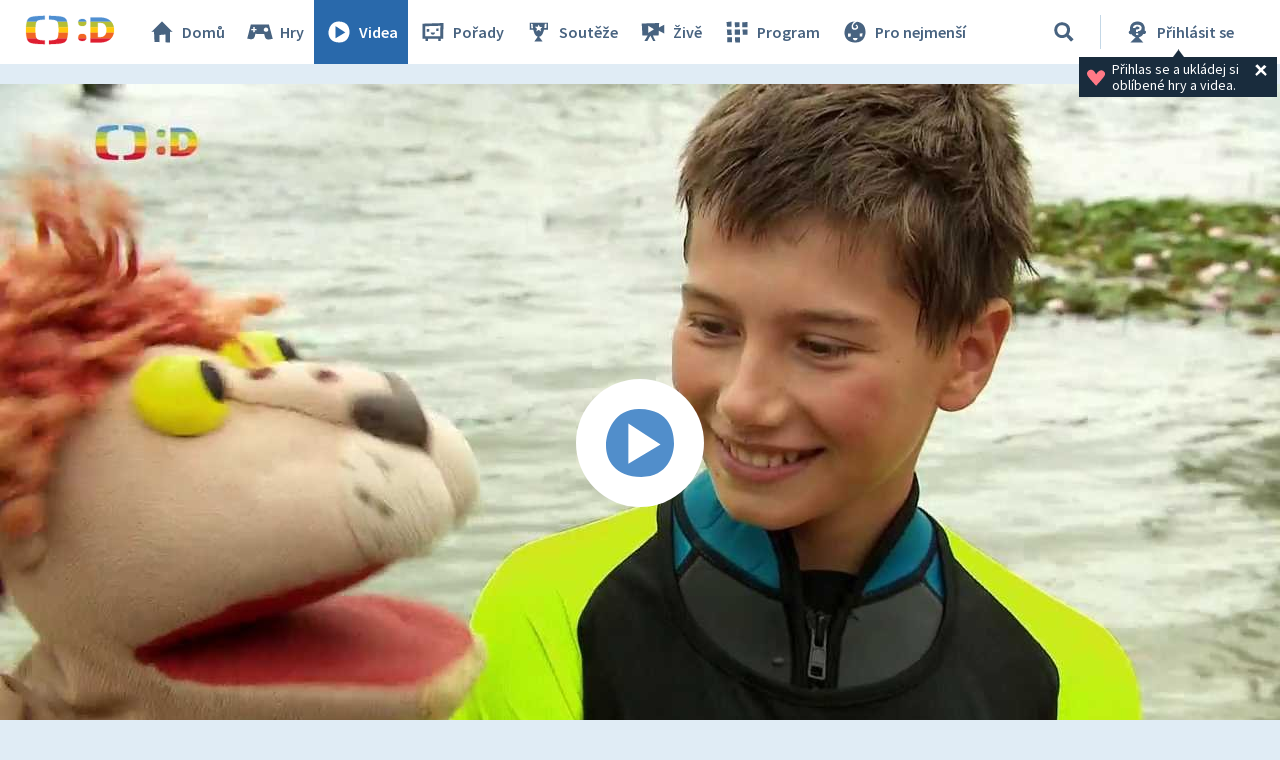

--- FILE ---
content_type: text/plain; charset=utf-8
request_url: https://events.getsitectrl.com/api/v1/events
body_size: 557
content:
{"id":"669ef67e9bf48e00","user_id":"669ef67e9bd08afc","time":1763014474351,"token":"1763014474.ca46ca19cfa3a8374c91eadb4c7b2de8.e136db3a9de3c966540152726f05b00a","geo":{"ip":"3.17.39.138","geopath":"147015:147763:220321:","geoname_id":4509177,"longitude":-83.0061,"latitude":39.9625,"postal_code":"43215","city":"Columbus","region":"Ohio","state_code":"OH","country":"United States","country_code":"US","timezone":"America/New_York"},"ua":{"platform":"Desktop","os":"Mac OS","os_family":"Mac OS X","os_version":"10.15.7","browser":"Other","browser_family":"ClaudeBot","browser_version":"1.0","device":"Spider","device_brand":"Spider","device_model":"Desktop"},"utm":{}}